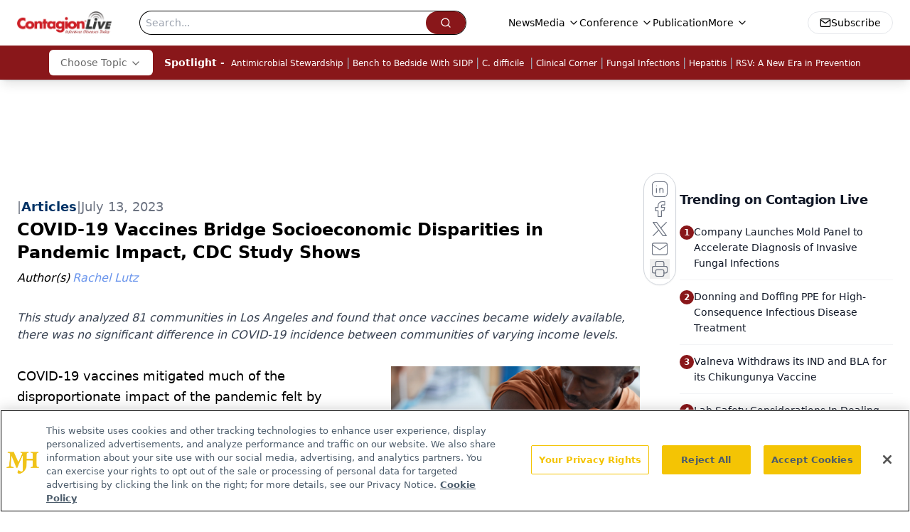

--- FILE ---
content_type: text/html; charset=utf-8
request_url: https://www.google.com/recaptcha/api2/aframe
body_size: 184
content:
<!DOCTYPE HTML><html><head><meta http-equiv="content-type" content="text/html; charset=UTF-8"></head><body><script nonce="z5EPheKxS51RZv07ljs2Iw">/** Anti-fraud and anti-abuse applications only. See google.com/recaptcha */ try{var clients={'sodar':'https://pagead2.googlesyndication.com/pagead/sodar?'};window.addEventListener("message",function(a){try{if(a.source===window.parent){var b=JSON.parse(a.data);var c=clients[b['id']];if(c){var d=document.createElement('img');d.src=c+b['params']+'&rc='+(localStorage.getItem("rc::a")?sessionStorage.getItem("rc::b"):"");window.document.body.appendChild(d);sessionStorage.setItem("rc::e",parseInt(sessionStorage.getItem("rc::e")||0)+1);localStorage.setItem("rc::h",'1769091685822');}}}catch(b){}});window.parent.postMessage("_grecaptcha_ready", "*");}catch(b){}</script></body></html>

--- FILE ---
content_type: text/plain; charset=utf-8
request_url: https://fp.contagionlive.com/q3vcDn/SJZm?q=vnFC4dZv8NpwPrIAgVP2
body_size: -57
content:
Dy4cIlriTaHNV6WKRkNvw6dMOxjMMvYPDgsHQses/FyaVPvmjssCLQUpfor6ESHc37L3L4TMWf6M07eW9wawNzdzwZihwA==

--- FILE ---
content_type: application/javascript
request_url: https://api.lightboxcdn.com/z9gd/43380/www.contagionlive.com/jsonp/z?cb=1769091678394&dre=l&callback=jQuery112409125882943958727_1769091678256&_=1769091678257
body_size: 1016
content:
jQuery112409125882943958727_1769091678256({"success":true,"dre":"l","response":"[base64].FhCJqYaNI8arjrvAHkACSb-IVFR8cVtJrb5AthcLHzYVALkLCbZZi5Fr0JckhBB4cEJGU6JgAtlHjLhSppqqVl6uLAnpo.[base64].poeKeTrdtll6nUDJdnK5lFT6jl2NaePUBIAInR4mAuK1KeH0-pI-pA7ZlHjHcYGQAPTGtJ3xVml2yR5R8p5C1A7Qj5eD-2sRPmUFmUFeWPnkRWqir4gCSmQ-csCkI8eIVtlcrKZkiZLoZgyrQNuo4bxESJJkv6uKSOwBJZAMkiCOoMCYIQuDwLkiJAA__"});